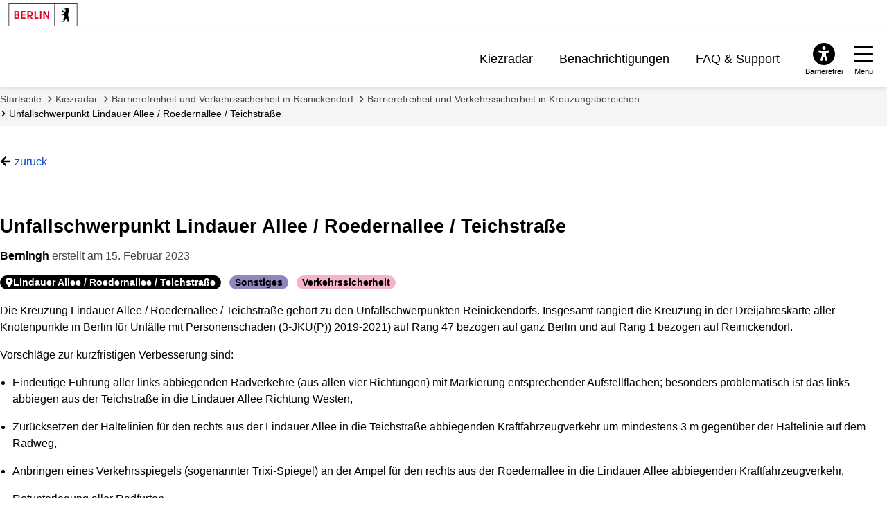

--- FILE ---
content_type: text/html; charset=utf-8
request_url: https://mein.berlin.de/mapideas/2023-16159/
body_size: 14347
content:
<!DOCTYPE html>


<html lang="de-DE">
<head>
    <meta charset="utf-8" />
    <meta http-equiv="X-UA-Compatible" content="IE=edge" />
    <meta name="viewport" content="width=device-width, initial-scale=1.0">

    <!-- Berlin.de favicon -->
    <meta name="og:image" content="/static/images/Berlin_de_FB_Social.88d48f280bda.png" />
    <meta name="og:image:secure_url" content="/static/images/Berlin_de_FB_Social.88d48f280bda.png" />
    <meta name="msapplication-TileColor" content="#2b5797">
    <meta name="msapplication-config" content="/static/images/browserconfig.57365e81b5e4.xml">
    <meta name="theme-color" content="#ffffff">
    <link rel="icon" href="/static/images/favicon.917fc973777d.ico" sizes="any">
    <link rel="icon" href="/static/images/Berlin_de.e55cfd2b0629.svg" type="image/svg+xml">
    <link rel="mask-icon" href="/static/images/safari-pinned-tab.f5f737a98012.svg" color="#000000">
    <link rel="apple-touch-icon" href="/static/images/apple-touch-icon.fb88a05ca157.png">
    <link rel="manifest" href="/static/images/manifest.64357850b52a.json">

    <!-- <link rel="shortcut icon" type="image/x-icon" href="/static/images/favicon.917fc973777d.ico?v=2" /> -->

    <link rel="stylesheet" type="text/css" href="/static/common_css.7831e065b494.css" />

    
    
        
        <link rel="stylesheet" type="text/css" href="/static/berlin_css.eec2863067c8.css" />
    
    <link type="text/css" href="/static/map_display_point.c270bb4d5864.css" rel="stylesheet" />


    <script src="/jsi18n/"></script>
    <script src="/static/adhocracy4.0119eae04252.js"></script>

    <title>
    Unfallschwerpunkt Lindauer Allee / Roedernallee / Teichstraße
    —
    meinBerlin
</title>

    

    
    
    <script type="text/javascript" src="/static/react_delete_item.2ec7bb0232f4.js"></script>
    
        
        <script defer src="//www.berlin.de/i9f/r1/bundle/berlin_marketing.js"></script>
    

    <script type="text/javascript" src="/static/map_display_point.836d50cfcdc2.js"></script>


    
     
<!-- Matomo -->
<script type="text/javascript">
  var _paq = window._paq = window._paq || [];
  /* tracker methods like "setCustomDimension" should be called before "trackPageView" */

  _paq.push(['disableCookies']);

  _paq.push(['trackPageView']);
  _paq.push(['enableLinkTracking']);
  (function() {
    var u="https://stats.liqd.net/";
    _paq.push(['setTrackerUrl', u+'matomo.php']);
    _paq.push(['setSiteId', '19']);
    var d=document, g=d.createElement('script'), s=d.getElementsByTagName('script')[0];
    g.type='text/javascript'; g.async=true; g.src=u+'matomo.js'; s.parentNode.insertBefore(g,s);
  })();
</script>
<!-- End Matomo Code -->
 
</head>
<body>
    <div class="aural visually-hidden-focusable">
        <a href="#main">Zum Inhalt springen</a>
    </div>
    
      



<header id="header" class="header">

    <!-- Portallogo Berlin Brand -->
    <div class="header__row-portalbrand">
        <div class="logo">
            <a href="https://www.berlin.de/">
                <img class="logo" title="Zur Homepage von Berlin.de" src="/static/images/logo_berlin.ef52f517ab13.svg" height="33" width="100" alt="Berlin.de" />
            </a>
        </div>
    </div>

    <div class="header__row-pageheader">
        <div class="pageheader__logo">
            <div class="logo">
                <a href="/" title="Zur Home Page">
                    <img class="svg" src="/static/images/logo_mb.165ecdde7b34.svg" alt="meinBerlin Logo" height="221" width="1080">
                </a>
            </div>
        </div>

        <!-- Quicklinks -->
        <nav class="pageheader__quicklinks" aria-label="Seitennummerierung">
            <ul>
                
                <li class="">
                    <a href="/kiezradar/">Kiezradar</a>
                </li>
                
                <li class="">
                    <a href="/account/notifications/">Benachrichtigungen</a>
                    
                </li>
                
                
                <li class="">
                    <a href="/faq/">FAQ &amp; Support</a>
                </li>
                
                
                
            </ul>
        </nav>

        <!-- ### Service button area with different overlays ## -->

        <div class="pageheader__services">

            <!-- Accessability button and overlay -->

            <div id="servicebuttonAccessibility"
                 class="service-button-overlay js-service-button-overlay accessibility">
                <div class="service-button-overlay__button">
                    <button type="button" class="icon-button js-button-overlay-open" aria-haspopup="true" aria-label="Overlay öffnen: Barrierefreiheit">
                        <i class="icon fas fa-universal-access" aria-hidden="true"></i>
                        <span class="text">Barrierefrei</span>
                    </button>
                </div>
                <!--noindex--><!--googleoff: index-->
                <div class="service-button-overlay__overlay overlay js-overlay-container robots-nocontent" role="dialog" aria-modal="true" hidden="hidden">
                    <div class="overlay__header">
                        <h2 class="heading"><span>Barrierefreiheit</span></h2>
                        <button type="button" class="close-button js-button-overlay-close" aria-label="Overlay schließen: Barrierefreiheit">
                            <i class="fas fa-times" aria-hidden="true"></i>
                        </button>
                    </div>
                    <div class="overlay__body">
                        <!-- <h3>Einstellungen</h3>
                        <ul class="wcag-linklist">
                            <li>
                                <a href="#">
                                    <img aria-hidden="true" src="https://www.berlin.de/i9f/v4/css/images/misc/leichtesprache.svg" alt="Symbol für Leichte Sprache">
                                    Leichte Sprache
                                    <span class="aural">für diese Seite anzeigen</span>
                                </a>
                            </li>
                            <li>
                                <a href="#">
                                    <img aria-hidden="true" src="https://www.berlin.de/i9f/v4/css/images/misc/dgs.svg" alt="Symbol für Gebärdensprache">
                                    Gebärdensprache
                                    <span class="aural">für diese Seite anzeigen</span>
                                </a>
                            </li>
                        </ul> -->
                        
                            
                                <h3>Wie barrierefrei ist diese Webseite?</h3>
                                <p>
                                    <a href="/barrierefreiheit/">Erklärung zur Barrierefreiheit</a>
                                </p>
                            
                            

                            
                                <h3>Wo finde ich weitere Informationen zur Barrierefreiheit im Land Berlin?</h3>
                                <p>
                                    <a href="https://www.berlin.de/lb/digitale-barrierefreiheit/barrierefreiheitserklaerung.1304765.php#contactbfelb" class="extern" target="_blank">Landesbeauftragte für digitale Barrierefreiheit</a>
                                </p>
                            
                        
                    </div>
                </div>
                <!--googleon: index--><!--/noindex-->
            </div>

            <!-- Hamburger navigation button and overlay -->
            <div id="servicebuttonMenu" class="service-button-overlay js-service-button-overlay menu">
                <div class="service-button-overlay__button">
                    <button type="button" class="icon-button js-button-overlay-open" aria-haspopup="true" aria-label="Overlay öffnen: Menü">
                        <i class="icon fas fa-bars" aria-hidden="true"></i>
                        <span class="text">Menü</span>
                    </button>
                </div>
                <!--noindex--><!--googleoff: index-->
                <div class="service-button-overlay__overlay overlay js-overlay-container robots-nocontent" role="dialog" aria-modal="true" hidden="hidden">
                    <div class="overlay__header">
                        <h2 class="heading"><span>Menü</span></h2>
                        <button type="button" class="close-button js-button-overlay-close" aria-label="Overlay schließen: Menü">
                            <i class="fas fa-times" aria-hidden="true"></i>
                        </button>
                    </div>
                    <div class="overlay__body">
                        

<nav id="navigation-primary" class="js-navigation-primary">
    <div class="tree-wrapper js-navigation-tree-wrapper">
        <h3 class="aural">Seitennummerierung</h3>
        <ul class="navigation-tree">
            
            <li class="">
                <a href="/kiezradar/">Kiezradar</a>
            </li>
            
            <li class="">
                <a href="/account/notifications/">
                    Benachrichtigungen
                    
                </a>
            </li>
            
            
                <li class="">
                    <a href="/faq/">FAQ &amp; Support</a>
                </li>
            
            
            
        </ul>
    </div>
    <div class="navigation-meta">
        <h3 class="heading"></h3>
        <ul>
            
            
                <li>
                    <a href="/accounts/login/?next=">Anmelden</a>
                </li>
                <li>
                    <a href="/accounts/signup/?next=">Registrieren</a>
                </li>
                <li>
                    <a href="/accounts/password/reset/?next=">Passwort vergessen</a>
                </li>
            
        </ul>
    </div>
</nav>

                    </div>
                </div>
                <!--googleon: index--><!--/noindex-->
            </div>
        </div>
    </div>
</header>

    
    <!-- FIXME we don't currently want their grid in dashboard however this does not work if someone names wagtail, project or plan page 'dashboard' -->
    <main tabindex="-1"  id="layout-grid" >
        <div id="layout-grid__area--contentheader">
            

<div id="content-header">
    <nav class="breadcrumb" aria-label="Sie befinden sich hier:">
        <ol>
            
                <li>
                    <a href="/">Startseite</a>
                </li>
            
                <li>
                    <a href="/kiezradar/">Kiezradar</a>
                </li>
            
                <li>
                    <a href="/projekte/barrierefreiheit-und-verkehrssicherheit-in-reinick/">Barrierefreiheit und Verkehrssicherheit in Reinickendorf</a>
                </li>
            
                <li>
                    <a href="/projekte/module/brainstorming-mit-karte-53/">Barrierefreiheit und Verkehrssicherheit in Kreuzungsbereichen</a>
                </li>
            
                <li class="active" aria-current="page">
                    <a href="/mapideas/2023-16159/">Unfallschwerpunkt Lindauer Allee / Roedernallee / Teichstraße</a>
                </li>
            
        </ol>
    </nav>
</div>

            
        </div>

        

        
            
    <div id="layout-grid__area--maincontent">
        


<div class="project-actions block">
  
    <a href="javascript:history.back()" class="link--back">zurück</a>
  
  
</div>


        
        <article class="item-detail ">
            <header class="item-detail__header">
                
                <div class="item-detail__actions">
                    <h1 class="item-detail__title">
                        Unfallschwerpunkt Lindauer Allee / Roedernallee / Teichstraße
                        
                    </h1>
                    
                    
                    
                    
                    
                </div>
                <div class="item-detail__user">
                    <strong>Berningh</strong>
                    
                        erstellt am 
                        <time  class="list-item__date" datetime="2023-02-15T23:19:01.032187+01:00">15. Februar 2023</time>
                    
                </div>
                

<ul class="pill__list">
    
        <li class="pill
                        
                        
                        ">
            
                <i class="fas fa-map-marker-alt" aria-hidden="true"></i>
            
            
            Lindauer Allee / Roedernallee / Teichstraße
        </li>
    
        <li class="pill
                        
                        pill--category
                        
                        
                        ">
            
            
            Sonstiges
        </li>
    
        <li class="pill
                        
                        
                        pill--label
                        
                        ">
            
            
            Verkehrssicherheit
        </li>
    
</ul>

            </header>
            <section class="item-detail__content">
                <div class="ck-content"><p>Die Kreuzung Lindauer Allee / Roedernallee / Teichstra&szlig;e geh&ouml;rt zu den Unfallschwerpunkten Reinickendorfs. Insgesamt rangiert die Kreuzung in der Dreijahreskarte aller Knotenpunkte in Berlin f&uuml;r Unf&auml;lle mit Personenschaden (3-JKU(P)) 2019-2021) auf Rang 47 bezogen auf ganz Berlin und auf Rang 1 bezogen auf Reinickendorf.</p>

<p>Vorschl&auml;ge zur kurzfristigen Verbesserung sind:</p>

<ul>
	<li>
	<p>Eindeutige F&uuml;hrung aller links abbiegenden Radverkehre (aus allen vier Richtungen) mit Markierung entsprechender Aufstellfl&auml;chen; besonders problematisch ist das links abbiegen aus der Teichstra&szlig;e in die Lindauer Allee Richtung Westen,</p>
	</li>
	<li>
	<p>Zur&uuml;cksetzen der Haltelinien f&uuml;r den rechts aus der Lindauer Allee in die Teichstra&szlig;e abbiegenden Kraftfahrzeugverkehr um mindestens 3 m gegen&uuml;ber der Haltelinie auf dem Radweg,</p>
	</li>
	<li>
	<p>Anbringen eines Verkehrsspiegels (sogenannter Trixi-Spiegel) an der Ampel f&uuml;r den rechts aus der Roedernallee in die Lindauer Allee abbiegenden Kraftfahrzeugverkehr,</p>
	</li>
	<li>
	<p>Rotunterlegung aller Radfurten.</p>
	</li>
</ul>

<p>Sofern der Platz ausreicht w&auml;re langfristig der Umbau der Kreuzung zu einem kompakten Kreisverkehr (sogenannter Turbo-Kreisverkehr) mit entsprechenden Bypass-Spuren und Wegfall der Ampelanlage w&uuml;nschenswert. Hierdurch w&uuml;rde der Verkehr trotz der hohen Verkehrsbelastung fl&uuml;ssiger und zugleich sicherer gestaltet.</p>

<p>Zur Begr&uuml;ndung und Erl&auml;uterung: Nach der 3-JKU(P) 2019-2021 sind an dieser Kreuzung zwar 199 verzeichnet, davon 32 mit Personenschaden; 2 zu Fu&szlig; gehende und 9 Rad fahrende waren aktiv beteiligt. 2020 verstarb eine Person in der Folge eines Unfalls an dieser Kreuzung. Die eindeutige F&uuml;hrung abbiegender Radverkehre soll Konflikte vermeiden. Das Zur&uuml;cksetzen der Haltelinie soll den Radverkehr in das Blickfeld von rechts abbiegenden Kraftfahrzeugen r&uuml;cken. Der Verkehrsspiegel f&uuml;r den aus Norden kommenden, rechts abbiegenden Verkehr ist eine Hilfe, um den &quot;toten Winkel&quot; zu eliminieren. Da die Sonne nie im Norden stehen kann, kann zu keinem Zeitpunkt im Jahr eine Situation auftreten, bei der jemand durch eine tief stehende Sonne &uuml;ber den Spiegel geblendet w&uuml;rde. Die Rotunterlegung soll f&uuml;r die n&ouml;tige Aufmerksamkeit insbesondere der abbiegenden Kraftfahrzeugverkehre an dieser Stelle sorgen.</p>

<p>Um den Verkehr fl&uuml;ssiger zu gestalten, die Sicherheit deutlich zu erh&ouml;hen und zugleich die Leistungsf&auml;higkeit zu erhalten, k&ouml;nnte ein zweistreifig befahrbarer Kreisverkehr mit Vorsortierung in den Kreiszufahrten eingerichtet werden (sogenannter Turbo-Kreisverkehr). Entsprechende Hinweise zur Ausf&uuml;hrung gibt das Merkblatt f&uuml;r die Anlage von Kreisverkehren, Ausgabe 2006, der Forschungsgesellschaft f&uuml;r Strassen- und Verkehrswesen (FGSV). Da der Platzbedarf eines solchen Kreisverkehrs nicht unerheblich ist w&auml;re zu pr&uuml;fen, ob an dieser Kreuzung gen&uuml;gend Platz zur Verf&uuml;gung steht.</p></div>
                <div class="item-detail__reference">
                    <strong>Referenznr.:</strong>
                    2023-16159
                </div>
                
    
        <div data-mb-widget="display-point" data-attributes="{&quot;map&quot;: {&quot;omtToken&quot;: &quot;bgeIg0XJw534qEdowQRz7bZZ4yNyKSMa93dL3k40&quot;, &quot;attribution&quot;: &quot;&amp;copy; 2024 basemap.de / BKG | Datenquellen: &amp;copy; GeoBasis-DE&quot;, &quot;useVectorMap&quot;: 1, &quot;baseUrl&quot;: &quot;https://basemap.berlin.de/gdz_basemapde_vektor/styles/bm_web_col.json&quot;, &quot;polygon&quot;: {&quot;type&quot;: &quot;FeatureCollection&quot;, &quot;features&quot;: [{&quot;type&quot;: &quot;Feature&quot;, &quot;properties&quot;: {&quot;gml_id&quot;: &quot;GML2.12&quot;, &quot;spatial_type&quot;: &quot;Polygon&quot;, &quot;spatial_name&quot;: 12, &quot;spatial_alias&quot;: &quot;Reinickendorf&quot;}, &quot;geometry&quot;: {&quot;type&quot;: &quot;Polygon&quot;, &quot;coordinates&quot;: [[[13.321502, 52.560272], [13.321625, 52.56029], [13.323181, 52.560492], [13.32353, 52.560535], [13.323783, 52.56056], [13.323904, 52.560569], [13.324113, 52.560629], [13.324214, 52.560642], [13.324495, 52.560687], [13.324724, 52.560749], [13.324981, 52.560824], [13.325184, 52.560892], [13.325424, 52.560977], [13.325615, 52.561068], [13.325806, 52.561167], [13.325988, 52.561284], [13.326132, 52.561401], [13.32626, 52.561511], [13.326412, 52.561678], [13.326753, 52.562387], [13.330933, 52.562154], [13.33179, 52.56167], [13.332244, 52.561863], [13.33629, 52.564026], [13.336624, 52.564205], [13.337071, 52.564444], [13.339344, 52.563972], [13.33955, 52.563942], [13.342665, 52.563308], [13.343066, 52.563216], [13.346882, 52.56247], [13.348676, 52.562075], [13.349084, 52.561948], [13.349926, 52.561948], [13.353186, 52.561971], [13.353569, 52.561979], [13.353807, 52.561975], [13.353807, 52.561976], [13.353957, 52.561981], [13.354346, 52.561947], [13.355608, 52.561968], [13.356071, 52.561976], [13.356467, 52.561983], [13.357114, 52.56198], [13.359744, 52.561859], [13.359856, 52.561801], [13.360104, 52.560619], [13.360101, 52.560461], [13.360343, 52.560516], [13.361003, 52.560619], [13.364569, 52.56118], [13.364737, 52.560169], [13.364867, 52.559392], [13.365111, 52.558123], [13.365606, 52.55814], [13.366656, 52.55823], [13.369073, 52.559474], [13.369194, 52.559517], [13.369541, 52.5597], [13.369943, 52.559925], [13.370891, 52.560543], [13.371332, 52.560561], [13.376865, 52.560679], [13.377141, 52.560674], [13.377208, 52.560912], [13.377206, 52.560914], [13.377911, 52.563507], [13.377942, 52.563672], [13.378173, 52.564562], [13.378205, 52.564735], [13.378546, 52.56593], [13.378595, 52.566133], [13.381066, 52.566419], [13.381236, 52.56646], [13.384243, 52.567665], [13.384644, 52.567718], [13.384643, 52.567713], [13.387863, 52.56729], [13.388203, 52.567492], [13.388425, 52.567651], [13.389277, 52.56823], [13.387762, 52.569135], [13.388258, 52.569462], [13.388261, 52.569465], [13.385684, 52.570878], [13.383038, 52.572328], [13.382554, 52.57209], [13.382239, 52.572022], [13.380274, 52.572405], [13.379959, 52.572468], [13.379684, 52.572524], [13.379591, 52.572766], [13.37949, 52.572755], [13.379331, 52.572849], [13.379235, 52.57312], [13.37901, 52.573092], [13.378884, 52.573454], [13.378555, 52.573418], [13.378452, 52.573713], [13.377883, 52.573799], [13.376468, 52.574755], [13.376317, 52.574761], [13.376073, 52.574915], [13.376296, 52.574925], [13.376293, 52.574927], [13.376035, 52.575111], [13.375163, 52.575659], [13.374787, 52.575862], [13.372383, 52.576862], [13.372338, 52.576807], [13.371255, 52.577288], [13.368207, 52.57895], [13.368237, 52.579024], [13.36767, 52.579332], [13.367444, 52.579455], [13.367297, 52.579539], [13.366391, 52.580037], [13.366301, 52.580082], [13.365882, 52.580274], [13.365373, 52.580559], [13.365005, 52.580793], [13.364876, 52.58088], [13.364597, 52.581096], [13.364381, 52.581252], [13.364068, 52.581441], [13.364012, 52.581466], [13.363868, 52.581257], [13.363677, 52.581339], [13.363449, 52.581448], [13.359228, 52.583775], [13.359243, 52.583869], [13.358824, 52.584179], [13.358058, 52.584342], [13.35781, 52.584393], [13.353746, 52.586705], [13.352227, 52.587519], [13.35232, 52.587582], [13.351377, 52.588076], [13.3498, 52.588905], [13.349942, 52.58924], [13.349165, 52.589196], [13.348895, 52.589357], [13.348577, 52.589529], [13.34755, 52.590084], [13.349332, 52.59045], [13.350208, 52.59061], [13.351229, 52.590738], [13.352136, 52.590814], [13.352755, 52.590869], [13.353521, 52.590892], [13.3543, 52.590895], [13.355091, 52.590899], [13.355915, 52.590915], [13.3567, 52.590973], [13.357476, 52.59101], [13.358253, 52.591056], [13.35901, 52.591121], [13.359768, 52.591183], [13.360569, 52.59124], [13.360573, 52.591244], [13.361153, 52.591694], [13.361171, 52.591703], [13.367782, 52.597193], [13.367999, 52.597329], [13.368207, 52.597459], [13.368602, 52.5978], [13.369871, 52.598836], [13.370211, 52.599137], [13.370389, 52.599293], [13.37054, 52.599443], [13.370687, 52.599603], [13.370822, 52.599766], [13.371, 52.600011], [13.37112, 52.60021], [13.371205, 52.60035], [13.37178, 52.601217], [13.372158, 52.601763], [13.372556, 52.602338], [13.374415, 52.605021], [13.375466, 52.606539], [13.375789, 52.60702], [13.376203, 52.607718], [13.376365, 52.609601], [13.376284, 52.611129], [13.376051, 52.612093], [13.375627, 52.613432], [13.375259, 52.614148], [13.37473, 52.615004], [13.374326, 52.615658], [13.374265, 52.615759], [13.373257, 52.617136], [13.373136, 52.617314], [13.372995, 52.61756], [13.372499, 52.618326], [13.37142, 52.619938], [13.369805, 52.62194], [13.369735, 52.622005], [13.369515, 52.622289], [13.368758, 52.623104], [13.36791, 52.624077], [13.367775, 52.624284], [13.367306, 52.625025], [13.367192, 52.625317], [13.367103, 52.625399], [13.366929, 52.625348], [13.366909, 52.625442], [13.366801, 52.625414], [13.366921, 52.625252], [13.36685, 52.62524], [13.36665, 52.625309], [13.366437, 52.62532], [13.366359, 52.625371], [13.366227, 52.625466], [13.36615, 52.625407], [13.366081, 52.625366], [13.366001, 52.62537], [13.365995, 52.625423], [13.365921, 52.625469], [13.365944, 52.625345], [13.365887, 52.625289], [13.365831, 52.625286], [13.365786, 52.625283], [13.365689, 52.625305], [13.365524, 52.625409], [13.365387, 52.625455], [13.365291, 52.625438], [13.365204, 52.625389], [13.365189, 52.625369], [13.365158, 52.625329], [13.36514, 52.625285], [13.365119, 52.625256], [13.365056, 52.625227], [13.364911, 52.625231], [13.364756, 52.625239], [13.364667, 52.625226], [13.364619, 52.625201], [13.364671, 52.625138], [13.364849, 52.624932], [13.364867, 52.624869], [13.364843, 52.624823], [13.364735, 52.624808], [13.364584, 52.624824], [13.364393, 52.624859], [13.364259, 52.624874], [13.364199, 52.624847], [13.364183, 52.624813], [13.364164, 52.624757], [13.36414, 52.624708], [13.364095, 52.624676], [13.364008, 52.624683], [13.363963, 52.62471], [13.363972, 52.624762], [13.364042, 52.624902], [13.364024, 52.624941], [13.363922, 52.624963], [13.36383, 52.624939], [13.363746, 52.624932], [13.363728, 52.624984], [13.363772, 52.625036], [13.363785, 52.625076], [13.363738, 52.625109], [13.363651, 52.625081], [13.363602, 52.625012], [13.363504, 52.624958], [13.363411, 52.62493], [13.36314, 52.624877], [13.362866, 52.624861], [13.362635, 52.624825], [13.362545, 52.624801], [13.362486, 52.62477], [13.362475, 52.62472], [13.362499, 52.624633], [13.362489, 52.624598], [13.36244, 52.624589], [13.36228, 52.624601], [13.362199, 52.624604], [13.362139, 52.624559], [13.362129, 52.6245], [13.362086, 52.624429], [13.361967, 52.624352], [13.361935, 52.624316], [13.361907, 52.624282], [13.36181, 52.62428], [13.361647, 52.624324], [13.361388, 52.624346], [13.361278, 52.624333], [13.361006, 52.624278], [13.360924, 52.624238], [13.36092, 52.624192], [13.360907, 52.624055], [13.360854, 52.624036], [13.360597, 52.624066], [13.360495, 52.624059], [13.360438, 52.624007], [13.360475, 52.623947], [13.360541, 52.623892], [13.360563, 52.623865], [13.360538, 52.623842], [13.360461, 52.623841], [13.360308, 52.623853], [13.360121, 52.623866], [13.360071, 52.623868], [13.360047, 52.623888], [13.360005, 52.62399], [13.359976, 52.624022], [13.359911, 52.624048], [13.359735, 52.624064], [13.359668, 52.624053], [13.359641, 52.624013], [13.35962, 52.623938], [13.359606, 52.623879], [13.359568, 52.623837], [13.359237, 52.623597], [13.359205, 52.623565], [13.3592, 52.62337], [13.359193, 52.62332], [13.359143, 52.623293], [13.359088, 52.623298], [13.359029, 52.623338], [13.358971, 52.623395], [13.358851, 52.623426], [13.358718, 52.623427], [13.358465, 52.623375], [13.358415, 52.623358], [13.358406, 52.623321], [13.358414, 52.62326], [13.358426, 52.623193], [13.358429, 52.623162], [13.358407, 52.623134], [13.35836, 52.623127], [13.35828, 52.623153], [13.358212, 52.623226], [13.35818, 52.62328], [13.358139, 52.623323], [13.358062, 52.623327], [13.357959, 52.623306], [13.357857, 52.623249], [13.357769, 52.623184], [13.357753, 52.623146], [13.357739, 52.623043], [13.357726, 52.623008], [13.357664, 52.622983], [13.357582, 52.622991], [13.357465, 52.62306], [13.357368, 52.623124], [13.357214, 52.623175], [13.357107, 52.623204], [13.357013, 52.623192], [13.356929, 52.623162], [13.356833, 52.62313], [13.356679, 52.623121], [13.356554, 52.623136], [13.356447, 52.623175], [13.356391, 52.623249], [13.356357, 52.623283], [13.356315, 52.623305], [13.356266, 52.623298], [13.356134, 52.623235], [13.356028, 52.623198], [13.355908, 52.623194], [13.355808, 52.623226], [13.355659, 52.623364], [13.355616, 52.623388], [13.3554, 52.623428], [13.355276, 52.623485], [13.355157, 52.623565], [13.355018, 52.623607], [13.3549, 52.623626], [13.354702, 52.623629], [13.354571, 52.62361], [13.354488, 52.623587], [13.354444, 52.623561], [13.354435, 52.623509], [13.354437, 52.623463], [13.354414, 52.623413], [13.354357, 52.623379], [13.354277, 52.623375], [13.354144, 52.623394], [13.353988, 52.623449], [13.353892, 52.623483], [13.353784, 52.623488], [13.353625, 52.623455], [13.353495, 52.623409], [13.353362, 52.623329], [13.353311, 52.623311], [13.353209, 52.623344], [13.353138, 52.623387], [13.35306, 52.623401], [13.352995, 52.623389], [13.352879, 52.623325], [13.352826, 52.623235], [13.352761, 52.623181], [13.352633, 52.623159], [13.352536, 52.623116], [13.352484, 52.623086], [13.352483, 52.623006], [13.352542, 52.622919], [13.352583, 52.622847], [13.352479, 52.62282], [13.352396, 52.622812], [13.352331, 52.622816], [13.352276, 52.622846], [13.352245, 52.62294], [13.352213, 52.623019], [13.35217, 52.623044], [13.352098, 52.623052], [13.35199, 52.623027], [13.351748, 52.623003], [13.351683, 52.622988], [13.35166, 52.622971], [13.35165, 52.622928], [13.351644, 52.622835], [13.351617, 52.622796], [13.351465, 52.622732], [13.351427, 52.622807], [13.351084, 52.62387], [13.346744, 52.6236], [13.343976, 52.623739], [13.343919, 52.623658], [13.343889, 52.623635], [13.343653, 52.623507], [13.343571, 52.623411], [13.343505, 52.623438], [13.343419, 52.62346], [13.343335, 52.623465], [13.343237, 52.623449], [13.343205, 52.623425], [13.34315, 52.62336], [13.343113, 52.623354], [13.343065, 52.623368], [13.343013, 52.623414], [13.342956, 52.623451], [13.342858, 52.623474], [13.342797, 52.623452], [13.342738, 52.623395], [13.342681, 52.623371], [13.342564, 52.623352], [13.342452, 52.623336], [13.342363, 52.623312], [13.342322, 52.623273], [13.342301, 52.623232], [13.342264, 52.62321], [13.342196, 52.623205], [13.342138, 52.623228], [13.342042, 52.623291], [13.342006, 52.623302], [13.341847, 52.623246], [13.341786, 52.623247], [13.34153, 52.623333], [13.341426, 52.623306], [13.341391, 52.62327], [13.34134, 52.623263], [13.341173, 52.623291], [13.341072, 52.623284], [13.340738, 52.623187], [13.34066, 52.623157], [13.340568, 52.623137], [13.340459, 52.623139], [13.340394, 52.623174], [13.34031, 52.623236], [13.340198, 52.62328], [13.340095, 52.623288], [13.339921, 52.623264], [13.339853, 52.623269], [13.339732, 52.623303], [13.339643, 52.623309], [13.339565, 52.623298], [13.339396, 52.623218], [13.339288, 52.623168], [13.339014, 52.623214], [13.338938, 52.623238], [13.338774, 52.623341], [13.33871, 52.623342], [13.338603, 52.623305], [13.338532, 52.623245], [13.338477, 52.622992], [13.338363, 52.622916], [13.337907, 52.622972], [13.337794, 52.622968], [13.337329, 52.622835], [13.337059, 52.622805], [13.336737, 52.622692], [13.336686, 52.622651], [13.332843, 52.624193], [13.33252, 52.624035], [13.332092, 52.624199], [13.331168, 52.624568], [13.330404, 52.624886], [13.329339, 52.625277], [13.328709, 52.625419], [13.327261, 52.625687], [13.326956, 52.625726], [13.326136, 52.625828], [13.325579, 52.625933], [13.324801, 52.626161], [13.323851, 52.626383], [13.323657, 52.626396], [13.32344, 52.626417], [13.322117, 52.626522], [13.319603, 52.626657], [13.319049, 52.626741], [13.318882, 52.626778], [13.317317, 52.6272], [13.31652, 52.627314], [13.314991, 52.62763], [13.314182, 52.627901], [13.313411, 52.628108], [13.313003, 52.628179], [13.312344, 52.628198], [13.311327, 52.628127], [13.311015, 52.628115], [13.309279, 52.627986], [13.30851, 52.627953], [13.30738, 52.627774], [13.307213, 52.627748], [13.30537, 52.62759], [13.304937, 52.627522], [13.302606, 52.627182], [13.302523, 52.627532], [13.303045, 52.627762], [13.304083, 52.628006], [13.304806, 52.628156], [13.30585, 52.628547], [13.30627, 52.628674], [13.30649, 52.628715], [13.308873, 52.629141], [13.309685, 52.629442], [13.309825, 52.629533], [13.310018, 52.629657], [13.310301, 52.629968], [13.309736, 52.630084], [13.309798, 52.630588], [13.310221, 52.630611], [13.31002, 52.631127], [13.309808, 52.631595], [13.30977, 52.631998], [13.309706, 52.632175], [13.309499, 52.632499], [13.309313, 52.632799], [13.308989, 52.633174], [13.308568, 52.633574], [13.308307, 52.633946], [13.307506, 52.634892], [13.30618, 52.636482], [13.305939, 52.636979], [13.305817, 52.637347], [13.306051, 52.637395], [13.307038, 52.637545], [13.307054, 52.63779], [13.306898, 52.638115], [13.306817, 52.638677], [13.306258, 52.63961], [13.307275, 52.639681], [13.307249, 52.640081], [13.307618, 52.640052], [13.307959, 52.640061], [13.30803, 52.640152], [13.308206, 52.640229], [13.308132, 52.640755], [13.308537, 52.641095], [13.308672, 52.641218], [13.308942, 52.641454], [13.308862, 52.641943], [13.309169, 52.641988], [13.309016, 52.64268], [13.30941, 52.642738], [13.309375, 52.642825], [13.309195, 52.64383], [13.309118, 52.644], [13.308432, 52.643792], [13.306938, 52.645584], [13.306738, 52.645838], [13.305613, 52.647211], [13.305569, 52.647263], [13.305453, 52.647402], [13.304306, 52.648771], [13.303806, 52.649367], [13.302799, 52.650569], [13.300394, 52.653438], [13.300392, 52.653441], [13.305136, 52.65537], [13.305136, 52.655374], [13.305173, 52.655401], [13.305205, 52.655422], [13.308239, 52.656667], [13.309587, 52.657212], [13.310048, 52.657399], [13.30997, 52.657481], [13.309628, 52.657347], [13.309263, 52.657646], [13.309091, 52.657765], [13.308843, 52.6579], [13.308597, 52.657988], [13.308789, 52.658228], [13.308586, 52.658376], [13.308486, 52.658472], [13.307688, 52.658935], [13.30736, 52.659289], [13.307127, 52.659619], [13.305027, 52.659454], [13.304721, 52.659429], [13.304657, 52.659425], [13.304595, 52.659418], [13.303541, 52.659318], [13.302987, 52.659265], [13.302554, 52.659194], [13.301514, 52.659214], [13.300606, 52.659284], [13.299994, 52.659261], [13.298521, 52.659295], [13.29717, 52.659288], [13.295522, 52.659284], [13.294369, 52.659322], [13.293624, 52.659322], [13.293078, 52.659443], [13.291637, 52.659637], [13.2902, 52.65983], [13.289109, 52.65993], [13.288302, 52.659954], [13.287766, 52.659836], [13.287402, 52.659948], [13.287188, 52.659938], [13.286576, 52.660076], [13.285928, 52.660212], [13.285928, 52.660212], [13.285436, 52.660319], [13.284765, 52.660393], [13.284591, 52.660412], [13.283981, 52.660479], [13.283364, 52.660572], [13.282786, 52.660734], [13.282169, 52.65499], [13.28216, 52.654874], [13.282059, 52.653941], [13.281925, 52.652712], [13.285117, 52.65258], [13.284998, 52.651006], [13.284604, 52.648344], [13.2845, 52.648288], [13.284239, 52.648446], [13.284564, 52.647947], [13.284469, 52.646598], [13.284334, 52.645698], [13.284227, 52.644845], [13.284147, 52.644375], [13.284079, 52.643457], [13.283995, 52.642773], [13.283969, 52.642561], [13.283894, 52.642114], [13.28385, 52.641664], [13.283833, 52.641118], [13.28331, 52.641039], [13.282943, 52.641002], [13.282508, 52.640982], [13.281463, 52.640893], [13.279978, 52.64071], [13.27648, 52.640199], [13.274262, 52.640239], [13.270901, 52.63975], [13.269591, 52.63967], [13.266597, 52.64005], [13.262192, 52.64067], [13.262359, 52.639948], [13.262232, 52.639936], [13.262409, 52.63907], [13.262657, 52.638648], [13.263741, 52.637428], [13.264401, 52.636428], [13.264695, 52.635984], [13.26521, 52.634533], [13.26498, 52.63258], [13.264936, 52.63237], [13.264838, 52.631557], [13.264834, 52.631487], [13.264723, 52.630505], [13.264694, 52.630439], [13.264573, 52.629363], [13.264568, 52.629252], [13.264471, 52.628468], [13.264455, 52.628357], [13.264333, 52.627408], [13.264318, 52.627295], [13.264261, 52.626846], [13.263434, 52.62717], [13.262382, 52.627307], [13.261706, 52.627515], [13.260294, 52.627743], [13.258432, 52.627701], [13.257034, 52.627675], [13.256663, 52.627568], [13.255721, 52.627502], [13.254219, 52.62746], [13.253225, 52.627325], [13.252496, 52.6273], [13.251756, 52.627285], [13.250599, 52.627366], [13.249824, 52.627418], [13.249154, 52.627463], [13.247983, 52.627292], [13.24768, 52.627317], [13.246072, 52.627263], [13.244997, 52.627564], [13.244404, 52.627826], [13.244353, 52.627844], [13.243301, 52.628173], [13.242442, 52.628283], [13.242043, 52.628265], [13.241724, 52.628208], [13.241679, 52.628198], [13.241109, 52.628081], [13.240301, 52.627876], [13.238685, 52.62778], [13.235619, 52.627771], [13.232826, 52.627505], [13.230353, 52.627368], [13.228088, 52.62752], [13.227245, 52.627641], [13.226472, 52.62782], [13.225923, 52.627857], [13.225917, 52.627973], [13.225875, 52.628148], [13.225876, 52.628266], [13.225638, 52.628242], [13.225123, 52.628409], [13.225287, 52.628206], [13.225254, 52.628203], [13.22471, 52.628318], [13.224242, 52.628414], [13.223005, 52.628198], [13.221795, 52.62823], [13.220511, 52.628312], [13.22056, 52.628041], [13.220677, 52.627749], [13.220516, 52.627431], [13.220283, 52.626924], [13.220198, 52.625825], [13.22001, 52.625102], [13.219742, 52.624401], [13.218362, 52.622593], [13.216718, 52.620121], [13.214837, 52.619261], [13.211316, 52.614568], [13.209804, 52.61254], [13.20959, 52.612257], [13.206891, 52.609138], [13.2065, 52.608816], [13.206039, 52.608542], [13.205023, 52.608138], [13.204041, 52.607872], [13.202692, 52.60755], [13.20227, 52.607375], [13.201969, 52.607186], [13.201826, 52.607021], [13.201613, 52.606519], [13.201639, 52.605601], [13.201922, 52.604896], [13.202347, 52.604217], [13.202667, 52.603916], [13.204676, 52.602351], [13.205408, 52.601733], [13.205732, 52.601462], [13.206344, 52.600831], [13.207196, 52.599903], [13.207633, 52.59951], [13.208416, 52.598834], [13.211351, 52.596796], [13.215278, 52.594982], [13.218107, 52.593199], [13.218841, 52.592374], [13.219236, 52.591387], [13.218192, 52.589045], [13.2174, 52.587474], [13.217399, 52.587472], [13.216416, 52.58569], [13.215382, 52.584768], [13.215177, 52.58433], [13.215212, 52.58386], [13.215447, 52.583517], [13.216179, 52.58296], [13.217258, 52.582376], [13.217967, 52.581668], [13.218298, 52.58101], [13.218039, 52.579729], [13.217981, 52.578539], [13.218866, 52.577159], [13.219897, 52.576343], [13.220267, 52.576025], [13.222022, 52.574944], [13.223929, 52.574198], [13.224655, 52.573595], [13.225191, 52.572941], [13.225248, 52.572664], [13.225196, 52.571624], [13.225315, 52.571215], [13.226745, 52.569338], [13.226937, 52.568624], [13.22706, 52.56782], [13.227217, 52.56758], [13.227387, 52.567414], [13.227954, 52.56706], [13.228315, 52.566748], [13.228515, 52.566487], [13.228625, 52.566218], [13.228671, 52.566028], [13.228706, 52.565758], [13.228653, 52.56544], [13.228553, 52.565105], [13.22826, 52.56466], [13.227992, 52.564161], [13.227895, 52.563962], [13.227904, 52.563815], [13.227919, 52.563613], [13.228089, 52.563355], [13.228152, 52.563298], [13.228364, 52.563108], [13.230692, 52.561422], [13.230721, 52.561433], [13.230886, 52.561501], [13.231147, 52.561272], [13.231995, 52.560663], [13.232972, 52.56008], [13.238127, 52.55748], [13.238329, 52.557522], [13.23857, 52.557426], [13.238933, 52.557267], [13.23893, 52.557072], [13.238948, 52.557018], [13.239207, 52.556889], [13.239312, 52.556837], [13.240659, 52.556169], [13.241131, 52.555935], [13.241117, 52.556025], [13.242988, 52.555095], [13.246935, 52.553132], [13.249006, 52.552103], [13.249269, 52.552007], [13.249336, 52.551981], [13.250605, 52.551347], [13.251144, 52.551112], [13.251709, 52.550893], [13.25233, 52.550657], [13.253038, 52.550424], [13.253774, 52.550231], [13.254519, 52.550035], [13.255384, 52.549864], [13.256386, 52.549711], [13.257525, 52.549595], [13.258651, 52.549536], [13.260544, 52.549477], [13.261956, 52.54946], [13.264708, 52.549393], [13.266526, 52.549371], [13.268557, 52.549358], [13.269555, 52.549357], [13.270329, 52.549341], [13.270472, 52.549342], [13.270604, 52.549339], [13.270596, 52.549429], [13.27196, 52.549387], [13.272087, 52.549315], [13.275866, 52.549233], [13.279179, 52.549171], [13.28123, 52.549133], [13.289026, 52.549018], [13.292131, 52.548972], [13.295953, 52.548915], [13.296396, 52.548913], [13.2966, 52.54891], [13.300153, 52.548832], [13.300925, 52.54882], [13.30153, 52.548806], [13.302866, 52.550437], [13.303564, 52.551239], [13.304289, 52.55201], [13.304403, 52.552132], [13.305196, 52.552977], [13.305327, 52.553116], [13.305716, 52.553528], [13.305873, 52.553694], [13.306878, 52.554756], [13.307098, 52.554989], [13.307181, 52.555079], [13.307156, 52.555088], [13.307419, 52.555363], [13.30967, 52.557722], [13.309759, 52.557746], [13.311704, 52.558272], [13.312688, 52.558532], [13.313815, 52.558807], [13.314753, 52.559033], [13.315594, 52.559235], [13.317054, 52.559586], [13.317672, 52.55972], [13.318163, 52.559815], [13.318981, 52.559946], [13.321502, 52.560272]]]}}]}, &quot;point&quot;: {&quot;type&quot;: &quot;Feature&quot;, &quot;properties&quot;: {}, &quot;geometry&quot;: {&quot;type&quot;: &quot;Point&quot;, &quot;coordinates&quot;: [13.347702, 52.574333]}}}}"></div>
    

            </section>
            <section>
                
                    
                
            </section>
            
            
            



        </article>
        <div data-a4-widget="comment_async" data-attributes="{&quot;subjectType&quot;: 65, &quot;subjectId&quot;: 16159, &quot;anchoredCommentId&quot;: &quot;&quot;, &quot;withCategories&quot;: false, &quot;useModeratorMarked&quot;: false, &quot;noControlBar&quot;: false}"></div>
    </div>

        

        
    </main>

    
      

<div id="layout-grid__area--contentfooter">
  <div class="content-footer" id="content-footer" role="contentinfo">
      <div class="content-footer__brand">
        <!-- FIXME add logo here -->
      </div>
      <a class="to-top" href="#top">Zum Anfang der Seite</a>
      <nav class="content-footer__links" aria-label="Verwandte Links">
          <ul class="js-collapse-palm">
            

            
            <li class="initial-open">
              <h3 class="heading js-trigger">Mein.Berlin.de</h3>
              <ul>
                
                <li><a href=" /impressum/ ">
                  Impressum
                  </a></li>
                
                <li><a href=" /datenschutz/ ">
                  Datenschutzerklärung
                  </a></li>
                
                <li><a href=" /terms-of-use/ ">
                  Nutzungsbedingungen
                  </a></li>
                
                <li><a href=" /barrierefreiheit/ ">
                  Erklärung zur Barrierefreiheit
                  </a></li>
                
              </ul>
            </li>
            
            <li >
              <h3 class="heading js-trigger">Hilfe &amp; Support</h3>
              <ul>
                
                <li><a href=" /faq/ ">
                  Häufig gestellte Fragen
                  </a></li>
                
                <li><a href=" /kontakt/ ">
                  Support kontaktieren
                  </a></li>
                
                <li><a href=" /netiquette/ ">
                  Richtlinien zum Umgang miteinander
                  </a></li>
                
                <li><a href=" /leichte-sprache/ ">
                  Leichte Sprache
                  </a></li>
                
              </ul>
            </li>
            
            <li >
              <h3 class="heading js-trigger">Nutzerkonto verwalten</h3>
              <ul>
                
                <li><a href="https://mein.berlin.de/accounts/login/?next=">
                  Anmelden
                  </a></li>
                
                <li><a href="https://mein.berlin.de/accounts/signup/">
                  Registrieren
                  </a></li>
                
                <li><a href="https://mein.berlin.de/accounts/password/reset/">
                  Passwort zurücksetzen
                  </a></li>
                
              </ul>
            </li>
            
          </ul>
      </nav>
  </div>
</div>

<link rel="stylesheet" href="//www.berlin.de/i9f/r1/bundle/landesfooter.css?ts=1768475033" media="all">

<!-- Landesfooter.view -->

    <footer id="footer" class="kiekma screendefault" data-nosnippet="true">
        <!-- portalfooter logo -->
        <div class="footer__brand">
            <div class="image__image">
            <a href="https://www.berlin.de/" title="Berlin.de Startseite">
                <img alt="Berlin.de zur Startseite" src="https://www.berlin.de/i9f/r1/images/logo_berlin_m_negativ.svg" />
            </a>
            </div>
                    </div>
        <!-- portalfooter links -->
        <nav class="footer__links" aria-label="Weitere Bereiche auf Berlin.de">
            <h2 class="aural">Weitere Informationen zu Berlin.de</h2>
            <ul class="js-collapse-palm">
                <li>
                    <!--FLEX BEGIN: Footerlinklist-->
    <h3 class="heading js-trigger">Service</h3><ul><li><a href="https://service.berlin.de/app/" >Service-App</a></li><li><a href="https://service.berlin.de/terminvereinbarung/" >Termin vereinbaren</a></li><li><a href="https://www.berlin.de/moderne-verwaltung/sicherheit-technik/ikt-basisdienste-1509918.php#115" >B&#252;rgertelefon 115</a></li><li><a href="https://www.berlin.de/polizei/service/so-erreichen-sie-uns/artikel.532842.php" >Notdienste</a></li><li><a href="https://www.berlin.de/ea/" >Gewerbeservice</a></li></ul><!--FLEX END: Footerlinklist-->
                </li>
                <li>
                    <!--FLEX BEGIN: Footerlinklist-->
    <h3 class="heading js-trigger">Behörden</h3><ul><li><a href="https://service.berlin.de/behoerden/" >Beh&#246;rden A-Z</a></li><li><a href="https://service.berlin.de/senatsverwaltungen/" >Senatsverwaltungen</a></li><li><a href="https://service.berlin.de/bezirksaemter/" >Bezirks&#228;mter</a></li><li><a href="https://service.berlin.de/standorte/buergeraemter/" >B&#252;rger&#228;mter</a></li><li><a href="https://service.berlin.de/jobcenter/" >Jobcenter</a></li><li><a href="https://www.berlin.de/einwanderung/" >Einwanderungsamt</a></li></ul><!--FLEX END: Footerlinklist-->
                </li>
                <li>
                    <!--FLEX BEGIN: Footerlinklist-->
    <h3 class="heading js-trigger">Politik & Verwaltung</h3><ul><li><a href="https://www.berlin.de/rbmskzl/politik/senat/" >Landesregierung</a></li><li><a href="https://www.berlin.de/karriereportal/" >Karriere im Land Berlin</a></li><li><a href="https://mein.berlin.de" >B&#252;rgerbeteiligung</a></li><li><a href="https://daten.berlin.de" >Open Data</a></li><li><a href="https://www.berlin.de/vergabeplattform/" >Vergaben</a></li></ul><!--FLEX END: Footerlinklist-->
                </li>
                <li>
                    <!--FLEX BEGIN: Footerlinklist-->
    <h3 class="heading js-trigger">Aktuelles</h3><ul><li><a href="https://www.berlin.de/presse/" >Pressemitteilungen</a></li><li><a href="https://www.berlin.de/polizei/polizeimeldungen/" >Polizeimeldungen</a></li><li><a href="https://www.berlin.de/land/kalender/" >Veranstaltungen</a></li><li><a href="https://www.berlin.de/rbmskzl/fokusthemen/" >Fokusthemen</a></li><li><a href="https://www.berlin.de/sen/soziales/besondere-lebenssituationen/wohnungslose/notversorgung/kaeltehilfe-1293250.php" >K&#228;ltehilfe</a></li></ul><!--FLEX END: Footerlinklist-->
                </li>
                <li>
                    <!--FLEX BEGIN: Footerlinklist-->
    <h3 class="heading js-trigger">Themen</h3><ul><li><a href="https://www.berlin.de/moderne-verwaltung/" >Moderne Verwaltung</a></li><li><a href="https://www.berlin.de/sen/uvk/mobilitaet-und-verkehr/" >Mobilit&#228;t</a></li><li><a href="https://www.berlin.de/sen/bauen/" >Bauen</a></li><li><a href="https://www.berlin.de/sen/wohnen/service/mietspiegel/" >Mietspiegel</a></li><li><a href="https://www.berlin.de/sen/bildung/" >Bildung</a></li></ul><!--FLEX END: Footerlinklist-->
                </li>
                <li>
                    <!--FLEX BEGIN: Footerlinklist-->
    <h3 class="heading js-trigger">Weitere Informationen</h3><ul><li><a href="https://www.berlin.de/kultur-und-tickets/" >Kultur & Ausgehen</a></li><li><a href="https://www.berlin.de/tourismus/" >Tourismus</a></li><li><a href="https://www.berlin.de/wirtschaft/" >Wirtschaft</a></li><li><a href="https://www.berlin.de/special/" >Stadtleben</a></li><li><a href="https://www.berlin.de/stadtplan/" >Stadtplan</a></li></ul><!--FLEX END: Footerlinklist-->
                </li>
            </ul>
        </nav>

        <div class="footer__claim">
                        <p>
                Berlin.de ist ein Angebot des Landes Berlin.            </p>
        </div>
    </footer>

<!-- /Landesfooter.view -->


    

    
        
    
</body>
</html>


--- FILE ---
content_type: image/svg+xml
request_url: https://mein.berlin.de/static/images/map_pin_default.svg
body_size: 155
content:
<?xml version="1.0" encoding="utf-8"?>
<!-- Generator: Adobe Illustrator 28.0.0, SVG Export Plug-In . SVG Version: 6.00 Build 0)  -->
<svg version="1.1" id="Layer_1" xmlns="http://www.w3.org/2000/svg" xmlns:xlink="http://www.w3.org/1999/xlink" x="0px" y="0px"
	 viewBox="0 0 12 16" style="enable-background:new 0 0 12 16;" xml:space="preserve">
<style type="text/css">
	.st0{fill:#253276;}
	.st1{fill:#FFFFFF;}
</style>
<path class="st0" d="M6.7,15.6C8.3,13.6,12,8.7,12,6c0-3.3-2.7-6-6-6S0,2.7,0,6c0,2.7,3.7,7.6,5.3,9.6C5.6,16.1,6.4,16.1,6.7,15.6z"
	/>
<circle class="st1" cx="6" cy="6" r="2"/>
</svg>
